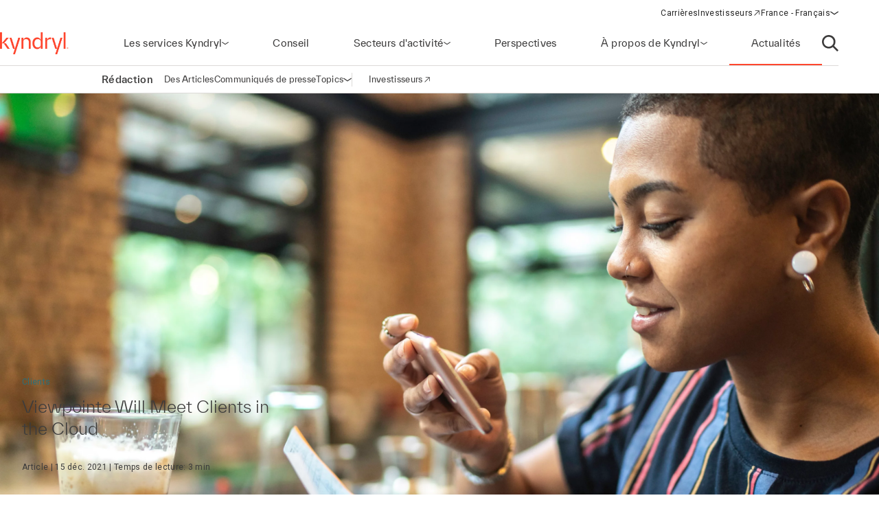

--- FILE ---
content_type: application/javascript; charset=UTF-8
request_url: https://www.kyndryl.com/cdn-cgi/challenge-platform/h/b/scripts/jsd/d251aa49a8a3/main.js?
body_size: 9290
content:
window._cf_chl_opt={AKGCx8:'b'};~function(Q7,jk,jO,jM,jS,jN,jR,ja,Q1,Q3){Q7=J,function(l,d,QM,Q6,j,Q){for(QM={l:370,d:333,j:319,Q:255,H:337,P:365,n:182,L:244,Y:383,C:332},Q6=J,j=l();!![];)try{if(Q=-parseInt(Q6(QM.l))/1*(-parseInt(Q6(QM.d))/2)+parseInt(Q6(QM.j))/3*(-parseInt(Q6(QM.Q))/4)+-parseInt(Q6(QM.H))/5+-parseInt(Q6(QM.P))/6*(-parseInt(Q6(QM.n))/7)+parseInt(Q6(QM.L))/8+parseInt(Q6(QM.Y))/9+-parseInt(Q6(QM.C))/10,d===Q)break;else j.push(j.shift())}catch(H){j.push(j.shift())}}(h,791900),jk=this||self,jO=jk[Q7(382)],jM={},jM[Q7(273)]='o',jM[Q7(165)]='s',jM[Q7(145)]='u',jM[Q7(272)]='z',jM[Q7(137)]='n',jM[Q7(136)]='I',jM[Q7(208)]='b',jS=jM,jk[Q7(387)]=function(j,Q,H,P,Qo,QU,Qw,QJ,L,C,K,I,D,y,F){if(Qo={l:152,d:321,j:210,Q:281,H:179,P:193,n:281,L:179,Y:290,C:266,m:279,K:290,I:266,b:214,D:195,y:386,F:185,g:357,z:309,W:340,T:296,f:147,A:226,V:212,e:343},QU={l:287,d:185,j:199,Q:316,H:330,P:316},Qw={l:188,d:369,j:240,Q:162},QJ=Q7,L={'WiHrH':function(g,z){return z===g},'JKmlf':function(g,z){return g+z},'GYhVl':function(g,z){return g<z},'IcJOW':QJ(Qo.l),'MSyZi':QJ(Qo.d),'sCqEn':function(g,z,W,T){return g(z,W,T)},'VTKrM':function(g,z){return g(z)},'QsMsM':QJ(Qo.j),'PayOJ':function(g,z){return g+z},'Pgdiq':function(g,z,W){return g(z,W)}},Q===null||void 0===Q)return P;for(C=jG(Q),j[QJ(Qo.Q)][QJ(Qo.H)]&&(C=C[QJ(Qo.P)](j[QJ(Qo.n)][QJ(Qo.L)](Q))),C=j[QJ(Qo.Y)][QJ(Qo.C)]&&j[QJ(Qo.m)]?j[QJ(Qo.K)][QJ(Qo.I)](new j[(QJ(Qo.m))](C)):function(z,Qd,W){for(Qd=QJ,z[Qd(QU.l)](),W=0;W<z[Qd(QU.d)];L[Qd(QU.j)](z[W],z[L[Qd(QU.Q)](W,1)])?z[Qd(QU.H)](L[Qd(QU.P)](W,1),1):W+=1);return z}(C),K='nAsAaAb'.split('A'),K=K[QJ(Qo.b)][QJ(Qo.D)](K),I=0;L[QJ(Qo.y)](I,C[QJ(Qo.F)]);I++)if(L[QJ(Qo.g)]===L[QJ(Qo.z)])return null;else(D=C[I],y=L[QJ(Qo.W)](jc,j,Q,D),L[QJ(Qo.T)](K,y))?(F='s'===y&&!j[QJ(Qo.f)](Q[D]),L[QJ(Qo.A)]===H+D?Y(H+D,y):F||Y(L[QJ(Qo.V)](H,D),Q[D])):L[QJ(Qo.e)](Y,H+D,y);return P;function Y(z,W,Ql){Ql=QJ,Object[Ql(Qw.l)][Ql(Qw.d)][Ql(Qw.j)](P,W)||(P[W]=[]),P[W][Ql(Qw.Q)](z)}},jN=Q7(236)[Q7(303)](';'),jR=jN[Q7(214)][Q7(195)](jN),jk[Q7(335)]=function(j,Q,r4,Qj,H,P,n,L,Y,C){for(r4={l:362,d:178,j:190,Q:250,H:362,P:185,n:178,L:185,Y:300,C:162,m:190,K:251},Qj=Q7,H={},H[Qj(r4.l)]=function(m,K){return m<K},H[Qj(r4.d)]=function(m,K){return m===K},H[Qj(r4.j)]=function(m,K){return m+K},P=H,n=Object[Qj(r4.Q)](Q),L=0;P[Qj(r4.H)](L,n[Qj(r4.P)]);L++)if(Y=n[L],P[Qj(r4.n)]('f',Y)&&(Y='N'),j[Y]){for(C=0;C<Q[n[L]][Qj(r4.L)];-1===j[Y][Qj(r4.Y)](Q[n[L]][C])&&(jR(Q[n[L]][C])||j[Y][Qj(r4.C)](P[Qj(r4.m)]('o.',Q[n[L]][C]))),C++);}else j[Y]=Q[n[L]][Qj(r4.K)](function(m){return'o.'+m})},ja=null,Q1=Q0(),Q3=function(HZ,He,HV,Hq,QW,d,j,Q,H){return HZ={l:283,d:144},He={l:322,d:352,j:329,Q:154,H:220,P:356,n:302,L:346,Y:384,C:183,m:162,K:352,I:289,b:329,D:213,y:341,F:261,g:302,z:269,W:157,T:360,f:264,A:175,V:310,e:367},HV={l:356,d:185},Hq={l:185,d:310,j:188,Q:369,H:240,P:240,n:381,L:162,Y:220,C:381,m:268,K:230,I:162,b:334,D:254,y:363,F:184,g:229,z:157,W:352,T:289,f:229,A:209,V:162,e:352,Z:188,X:369,k:240,O:381,M:162,S:381,x:167,c:194,G:162,N:254,R:220,i:346,a:302,B:363,v:356,s:163,E:157,U:360},QW=Q7,d={'XaoZf':function(P,n){return P(n)},'SmPGa':function(P,n){return P>n},'phvDk':function(P,n){return n==P},'XhbOi':function(P,n){return P(n)},'vPHVO':function(P,n){return P<n},'rkdcO':function(P,n){return n|P},'vZoeg':function(P,n){return P<<n},'vhqyo':function(P,n){return n==P},'TnBgk':function(P,n){return P-n},'aoWHP':function(P,n){return P&n},'YuqoH':function(P,n){return P-n},'PVKJA':function(P,n){return P>n},'YeIZB':function(P,n){return P==n},'aJhQq':function(P,n){return P==n},'qIKoP':function(P,n){return P<n},'dFGtr':function(P,n){return P==n},'wZpQk':function(P,n){return P(n)},'mdlgO':function(P,n){return P(n)},'zJnhN':function(P,n){return n!=P},'ecJat':function(P,n){return n==P},'BYrqa':function(P,n){return P(n)},'yzaXy':function(P,n){return P<n},'SFMfH':function(P,n){return P<n},'SKYuo':function(P,n){return P(n)},'pDdCG':function(P,n){return P*n},'eyadZ':function(P,n){return P(n)},'ybHgy':function(P,n){return P===n},'LOnuO':function(P,n){return P+n},'DnuUb':function(P,n){return n==P}},j=String[QW(HZ.l)],Q={'h':function(P,HT){return HT={l:304,d:310},P==null?'':Q.g(P,6,function(n,QT){return QT=J,QT(HT.l)[QT(HT.d)](n)})},'g':function(P,L,Y,Qf,C,K,I,D,y,F,z,W,T,A,V,Z,X,O){if(Qf=QW,P==null)return'';for(K={},I={},D='',y=2,F=3,z=2,W=[],T=0,A=0,V=0;V<P[Qf(Hq.l)];V+=1)if(Z=P[Qf(Hq.d)](V),Object[Qf(Hq.j)][Qf(Hq.Q)][Qf(Hq.H)](K,Z)||(K[Z]=F++,I[Z]=!0),X=D+Z,Object[Qf(Hq.j)][Qf(Hq.Q)][Qf(Hq.H)](K,X))D=X;else{if(Object[Qf(Hq.j)][Qf(Hq.Q)][Qf(Hq.P)](I,D)){if(256>D[Qf(Hq.n)](0)){for(C=0;C<z;T<<=1,L-1==A?(A=0,W[Qf(Hq.L)](d[Qf(Hq.Y)](Y,T)),T=0):A++,C++);for(O=D[Qf(Hq.C)](0),C=0;d[Qf(Hq.m)](8,C);T=T<<1|1.34&O,d[Qf(Hq.K)](A,L-1)?(A=0,W[Qf(Hq.I)](d[Qf(Hq.b)](Y,T)),T=0):A++,O>>=1,C++);}else{for(O=1,C=0;d[Qf(Hq.D)](C,z);T=d[Qf(Hq.y)](d[Qf(Hq.F)](T,1),O),d[Qf(Hq.g)](A,d[Qf(Hq.z)](L,1))?(A=0,W[Qf(Hq.L)](Y(T)),T=0):A++,O=0,C++);for(O=D[Qf(Hq.n)](0),C=0;16>C;T=d[Qf(Hq.y)](T<<1,O&1),d[Qf(Hq.g)](A,L-1)?(A=0,W[Qf(Hq.I)](Y(T)),T=0):A++,O>>=1,C++);}y--,y==0&&(y=Math[Qf(Hq.W)](2,z),z++),delete I[D]}else for(O=K[D],C=0;C<z;T=T<<1.06|d[Qf(Hq.T)](O,1),d[Qf(Hq.f)](A,d[Qf(Hq.A)](L,1))?(A=0,W[Qf(Hq.V)](Y(T)),T=0):A++,O>>=1,C++);D=(y--,d[Qf(Hq.K)](0,y)&&(y=Math[Qf(Hq.e)](2,z),z++),K[X]=F++,d[Qf(Hq.b)](String,Z))}if(D!==''){if(Object[Qf(Hq.Z)][Qf(Hq.X)][Qf(Hq.k)](I,D)){if(256>D[Qf(Hq.O)](0)){for(C=0;C<z;T<<=1,L-1==A?(A=0,W[Qf(Hq.M)](Y(T)),T=0):A++,C++);for(O=D[Qf(Hq.S)](0),C=0;d[Qf(Hq.x)](8,C);T=O&1.57|T<<1.32,d[Qf(Hq.c)](A,L-1)?(A=0,W[Qf(Hq.G)](Y(T)),T=0):A++,O>>=1,C++);}else{for(O=1,C=0;d[Qf(Hq.N)](C,z);T=O|T<<1.88,L-1==A?(A=0,W[Qf(Hq.L)](d[Qf(Hq.R)](Y,T)),T=0):A++,O=0,C++);for(O=D[Qf(Hq.S)](0),C=0;d[Qf(Hq.x)](16,C);T=T<<1.64|d[Qf(Hq.T)](O,1),A==L-1?(A=0,W[Qf(Hq.V)](Y(T)),T=0):A++,O>>=1,C++);}y--,d[Qf(Hq.i)](0,y)&&(y=Math[Qf(Hq.W)](2,z),z++),delete I[D]}else for(O=K[D],C=0;d[Qf(Hq.a)](C,z);T=d[Qf(Hq.B)](T<<1,1&O),d[Qf(Hq.v)](A,L-1)?(A=0,W[Qf(Hq.G)](Y(T)),T=0):A++,O>>=1,C++);y--,y==0&&z++}for(O=2,C=0;C<z;T=O&1.48|T<<1,L-1==A?(A=0,W[Qf(Hq.M)](d[Qf(Hq.s)](Y,T)),T=0):A++,O>>=1,C++);for(;;)if(T<<=1,A==d[Qf(Hq.E)](L,1)){W[Qf(Hq.I)](Y(T));break}else A++;return W[Qf(Hq.U)]('')},'j':function(P,HA,Qq){return HA={l:381},Qq=QW,P==null?'':d[Qq(HV.l)]('',P)?null:Q.i(P[Qq(HV.d)],32768,function(n,QA){return QA=Qq,P[QA(HA.l)](n)})},'i':function(P,L,Y,QV,C,K,I,D,y,F,z,W,T,A,V,Z,O,X){for(QV=QW,C=[],K=4,I=4,D=3,y=[],W=d[QV(He.l)](Y,0),T=L,A=1,F=0;3>F;C[F]=F,F+=1);for(V=0,Z=Math[QV(He.d)](2,2),z=1;d[QV(He.j)](z,Z);X=W&T,T>>=1,d[QV(He.Q)](0,T)&&(T=L,W=d[QV(He.H)](Y,A++)),V|=z*(0<X?1:0),z<<=1);switch(V){case 0:for(V=0,Z=Math[QV(He.d)](2,8),z=1;z!=Z;X=W&T,T>>=1,d[QV(He.P)](0,T)&&(T=L,W=Y(A++)),V|=(d[QV(He.n)](0,X)?1:0)*z,z<<=1);O=j(V);break;case 1:for(V=0,Z=Math[QV(He.d)](2,16),z=1;Z!=z;X=T&W,T>>=1,d[QV(He.L)](0,T)&&(T=L,W=d[QV(He.Y)](Y,A++)),V|=(d[QV(He.C)](0,X)?1:0)*z,z<<=1);O=j(V);break;case 2:return''}for(F=C[3]=O,y[QV(He.m)](O);;){if(A>P)return'';for(V=0,Z=Math[QV(He.K)](2,D),z=1;Z!=z;X=d[QV(He.I)](W,T),T>>=1,T==0&&(T=L,W=Y(A++)),V|=(0<X?1:0)*z,z<<=1);switch(O=V){case 0:for(V=0,Z=Math[QV(He.K)](2,8),z=1;d[QV(He.b)](z,Z);X=T&W,T>>=1,0==T&&(T=L,W=Y(A++)),V|=(d[QV(He.D)](0,X)?1:0)*z,z<<=1);C[I++]=d[QV(He.y)](j,V),O=I-1,K--;break;case 1:for(V=0,Z=Math[QV(He.K)](2,16),z=1;z!=Z;X=W&T,T>>=1,T==0&&(T=L,W=d[QV(He.l)](Y,A++)),V|=d[QV(He.F)](d[QV(He.g)](0,X)?1:0,z),z<<=1);C[I++]=d[QV(He.z)](j,V),O=d[QV(He.W)](I,1),K--;break;case 2:return y[QV(He.T)]('')}if(0==K&&(K=Math[QV(He.K)](2,D),D++),C[O])O=C[O];else if(d[QV(He.f)](O,I))O=d[QV(He.A)](F,F[QV(He.V)](0));else return null;y[QV(He.m)](O),C[I++]=d[QV(He.A)](F,O[QV(He.V)](0)),K--,F=O,d[QV(He.e)](0,K)&&(K=Math[QV(He.K)](2,D),D++)}}},H={},H[QW(HZ.d)]=Q.h,H}(),Q4();function Q4(HG,Hc,HS,HM,Qe,l,d,j,Q,H){if(HG={l:299,d:177,j:377,Q:150,H:257,P:257,n:338,L:177,Y:153,C:231,m:375,K:375},Hc={l:198,d:338,j:221,Q:375},HS={l:151,d:231,j:361,Q:327,H:153,P:371},HM={l:354},Qe=Q7,l={'iEfVu':function(P,n,L){return P(n,L)},'GSMGa':Qe(HG.l),'YVRHz':function(P){return P()},'oqWdb':function(P){return P()},'QvGXt':Qe(HG.d),'hQSho':Qe(HG.j)},d=jk[Qe(HG.Q)],!d)return;if(!jU())return l[Qe(HG.H)]===l[Qe(HG.P)];(j=![],Q=function(QZ,n,L){if(QZ=Qe,n={},n[QZ(HS.l)]=l[QZ(HS.d)],L=n,QZ(HS.j)===QZ(HS.Q))j[QZ(HS.H)](L[QZ(HS.l)],Q);else if(!j){if(j=!![],!l[QZ(HS.P)](jU))return;jB(function(C,QX){QX=QZ,l[QX(HM.l)](Q5,d,C)})}},jO[Qe(HG.n)]!==Qe(HG.L))?Q():jk[Qe(HG.Y)]?jO[Qe(HG.Y)](l[Qe(HG.C)],Q):(H=jO[Qe(HG.m)]||function(){},jO[Qe(HG.K)]=function(Qk){Qk=Qe,l[Qk(Hc.l)](H),jO[Qk(Hc.d)]!==l[Qk(Hc.j)]&&(jO[Qk(Hc.Q)]=H,Q())})}function Q0(rN,Qg){return rN={l:219,d:219},Qg=Q7,crypto&&crypto[Qg(rN.l)]?crypto[Qg(rN.d)]():''}function Q2(Q,H,H4,Qz,P,n,L,Y,C,m,K,I,b){if(H4={l:187,d:161,j:355,Q:138,H:204,P:156,n:173,L:227,Y:148,C:150,m:305,K:233,I:305,b:160,D:133,y:168,F:249,g:306,z:262,W:166,T:271,f:292,A:263,V:353,e:359,Z:168,X:215,k:168,O:253,M:168,S:349,x:376,c:295,G:372,N:186,R:278,i:328,a:176,B:144,v:188,s:369,E:240,U:381,o:298,h0:162,h1:368,h2:339,h3:267,h4:342,h5:162,h6:228,h7:385,h8:162,h9:228,hh:385,hJ:162,hl:174,hd:352,hj:344,hQ:385,hr:162,hH:312,hP:203},Qz=Q7,P={'yCkAB':function(D,F){return D-F},'MJXkj':function(D,y){return D(y)},'cdqFw':function(D,F){return F|D},'flxEM':function(D,F){return F&D},'RuXgM':function(D,F){return D-F},'tikiK':function(D,F){return D|F},'xkHFD':function(D,F){return D==F},'iUVbl':function(D,y){return D(y)},'KGygW':function(D,F){return D<<F},'BFNrg':function(D,y){return D(y)},'bGomT':function(D,F){return F==D},'ARJca':Qz(H4.l),'lGdxT':function(D,F){return D+F},'QwUha':function(D,F){return D+F},'xQCBh':function(D,F){return D+F},'TWOhn':Qz(H4.d),'AVhtC':Qz(H4.j),'KCxfs':Qz(H4.Q),'KSwDS':Qz(H4.H)},!jE(0))return![];L=(n={},n[Qz(H4.P)]=Q,n[Qz(H4.n)]=H,n);try{if(P[Qz(H4.L)]!==Qz(H4.Y))Y=jk[Qz(H4.C)],C=P[Qz(H4.m)](P[Qz(H4.K)](P[Qz(H4.I)](P[Qz(H4.b)](Qz(H4.D),jk[Qz(H4.y)][Qz(H4.F)]),P[Qz(H4.g)]),Y.r),P[Qz(H4.z)]),m=new jk[(Qz(H4.W))](),m[Qz(H4.T)](P[Qz(H4.f)],C),m[Qz(H4.A)]=2500,m[Qz(H4.V)]=function(){},K={},K[Qz(H4.e)]=jk[Qz(H4.Z)][Qz(H4.e)],K[Qz(H4.X)]=jk[Qz(H4.k)][Qz(H4.X)],K[Qz(H4.O)]=jk[Qz(H4.M)][Qz(H4.O)],K[Qz(H4.S)]=jk[Qz(H4.Z)][Qz(H4.x)],K[Qz(H4.c)]=Q1,I=K,b={},b[Qz(H4.G)]=L,b[Qz(H4.N)]=I,b[Qz(H4.R)]=P[Qz(H4.i)],m[Qz(H4.a)](Q3[Qz(H4.B)](b));else{if(hB[Qz(H4.v)][Qz(H4.s)][Qz(H4.E)](hv,ht)){if(256>lb[Qz(H4.U)](0)){for(dV=0;de<dZ;dk<<=1,dO==P[Qz(H4.o)](dM,1)?(dS=0,dx[Qz(H4.h0)](P[Qz(H4.h1)](dc,dG)),dN=0):dR++,dX++);for(di=da[Qz(H4.U)](0),dB=0;8>dv;ds=P[Qz(H4.h2)](dE<<1.66,P[Qz(H4.h3)](dw,1)),dU==P[Qz(H4.h4)](j0,1)?(j1=0,j2[Qz(H4.h5)](j3(j4)),j5=0):j6++,j7>>=1,dt++);}else{for(j8=1,j9=0;jh<jJ;jd=P[Qz(H4.h6)](jj<<1.1,jQ),P[Qz(H4.h7)](jr,jH-1)?(jP=0,jn[Qz(H4.h8)](jL(jY)),jC=0):jm++,jp=0,jl++);for(jK=jI[Qz(H4.U)](0),ju=0;16>jb;jy=P[Qz(H4.h9)](jF<<1.05,jg&1),P[Qz(H4.hh)](jz,jW-1)?(jT=0,jf[Qz(H4.hJ)](P[Qz(H4.hl)](jq,jA)),jV=0):je++,jZ>>=1,jD++);}dF--,dg==0&&(dz=dW[Qz(H4.hd)](2,dT),df++),delete dq[dA]}else for(l6=l7[l8],l9=0;lh<lJ;ld=P[Qz(H4.hj)](lj,1)|1.02&lQ,P[Qz(H4.hQ)](lr,lH-1)?(lP=0,ln[Qz(H4.hr)](P[Qz(H4.hH)](lL,lY)),lC=0):lm++,lp>>=1,ll++);lK--,P[Qz(H4.hP)](0,lI)&&lu++}}catch(y){}}function ji(r6,QQ,j,Q,H,P,n,L,Y,C){j=(r6={l:313,d:216,j:141,Q:241,H:303,P:307,n:142,L:232,Y:222,C:205,m:149,K:318,I:246,b:197,D:378,y:197,F:206,g:201,z:181},QQ=Q7,{'hfDtN':QQ(r6.l),'oSmjR':QQ(r6.d),'xGZTF':QQ(r6.j),'gnPPR':function(m,K,I,b,D){return m(K,I,b,D)}});try{for(Q=j[QQ(r6.Q)][QQ(r6.H)]('|'),H=0;!![];){switch(Q[H++]){case'0':P[QQ(r6.P)]='-1';continue;case'1':L=pRIb1(Y,P[QQ(r6.n)],'d.',L);continue;case'2':P[QQ(r6.L)]=QQ(r6.Y);continue;case'3':L=pRIb1(Y,Y[j[QQ(r6.C)]]||Y[j[QQ(r6.m)]],'n.',L);continue;case'4':P=jO[QQ(r6.K)](QQ(r6.I));continue;case'5':jO[QQ(r6.b)][QQ(r6.D)](P);continue;case'6':return n={},n.r=L,n.e=null,n;case'7':L={};continue;case'8':jO[QQ(r6.y)][QQ(r6.F)](P);continue;case'9':Y=P[QQ(r6.g)];continue;case'10':L=j[QQ(r6.z)](pRIb1,Y,Y,'',L);continue}break}}catch(m){return C={},C.r={},C.e=m,C}}function jE(l,rK,Qm){return rK={l:276},Qm=Q7,Math[Qm(rK.l)]()<l}function jt(rj,Qn,d,j){return rj={l:311},Qn=Q7,d={},d[Qn(rj.l)]=function(Q,H){return Q!==H},j=d,j[Qn(rj.l)](jv(),null)}function jB(l,rJ,rh,Qr,d,j,H){if(rJ={l:246,d:265,j:286,Q:225,H:358,P:325,n:150,L:315,Y:242,C:223},rh={l:301,d:277,j:135,Q:141,H:207,P:323,n:326,L:189,Y:364,C:270,m:318,K:232,I:222,b:307,D:197,y:378,F:201,g:216,z:135,W:142,T:206,f:263},Qr=Q7,d={'zCcxG':Qr(rJ.l),'iwEcx':Qr(rJ.d),'yjtwv':function(Q,H){return Q===H},'dZeVN':function(Q,H){return H!==Q},'BolDa':Qr(rJ.j),'YFXXV':function(Q,H,P){return Q(H,P)},'kVivj':Qr(rJ.Q)},j=ji(),jo(j.r,function(Q,QH,H,P,L,Y,C,m){if(QH=Qr,H={},H[QH(rh.l)]=d[QH(rh.d)],H[QH(rh.j)]=QH(rh.Q),P=H,d[QH(rh.H)]!==QH(rh.P)){if(d[QH(rh.n)](typeof l,QH(rh.L))){if(d[QH(rh.Y)](QH(rh.C),QH(rh.C)))return L=n[QH(rh.m)](P[QH(rh.l)]),L[QH(rh.K)]=QH(rh.I),L[QH(rh.b)]='-1',L[QH(rh.D)][QH(rh.y)](L),Y=L[QH(rh.F)],C={},C=Y(Y,Y,'',C),C=C(Y,Y[QH(rh.g)]||Y[P[QH(rh.z)]],'n.',C),C=m(Y,L[QH(rh.W)],'d.',C),K[QH(rh.D)][QH(rh.T)](L),m={},m.r=C,m.e=null,m;else l(Q)}js()}else d(QH(rh.f))}),j.e){if(d[Qr(rJ.H)]===Qr(rJ.P))return H=Q[Qr(rJ.n)],H[Qr(rJ.L)](+P(H.t));else d[Qr(rJ.Y)](Q2,d[Qr(rJ.C)],j.e)}}function Q5(Q,H,HN,QO,P,n,L,Y){if(HN={l:237,d:373,j:351,Q:373,H:278,P:256,n:200,L:274,Y:238,C:159,m:278,K:256,I:274,b:293,D:297},QO=Q7,P={},P[QO(HN.l)]=QO(HN.d),n=P,!Q[QO(HN.j)])return;H===QO(HN.Q)?(L={},L[QO(HN.H)]=QO(HN.P),L[QO(HN.n)]=Q.r,L[QO(HN.L)]=n[QO(HN.l)],jk[QO(HN.Y)][QO(HN.C)](L,'*')):(Y={},Y[QO(HN.m)]=QO(HN.K),Y[QO(HN.n)]=Q.r,Y[QO(HN.I)]=QO(HN.b),Y[QO(HN.D)]=H,jk[QO(HN.Y)][QO(HN.C)](Y,'*'))}function js(rp,QL,l,d,rY,Q,rC,H){if(rp={l:225,d:280,j:217,Q:134,H:139,P:192,n:185,L:300,Y:314,C:162,m:251,K:218,I:248,b:158,D:345,y:234},QL=Q7,l={'iuZZd':function(j,Q){return j+Q},'pLYtc':function(j,Q){return j(Q)},'iCSEJ':function(j){return j()},'whJZM':QL(rp.l),'gQTDD':function(j,Q){return Q===j},'eKata':function(j,Q){return Q!==j},'NXTol':QL(rp.d),'XkOcS':QL(rp.j),'yuzWZ':function(j,Q){return j*Q}},d=jv(),l[QL(rp.Q)](d,null)){if(l[QL(rp.H)](l[QL(rp.P)],QL(rp.d))){if(rY={l:348},Q=A[V],Q==='f'&&(Q='N'),H[Q]){for(H=0;H<Z[X[k]][QL(rp.n)];-1===O[Q][QL(rp.L)](M[S[x]][H])&&(l[QL(rp.Y)](c,G[N[R]][H])||i[Q][QL(rp.C)]('o.'+a[B[v]][H])),H++);}else s[Q]=E[U[o]][QL(rp.m)](function(h3,QY){return QY=QL,l[QY(rY.l)]('o.',h3)})}else return}ja&&(QL(rp.K)===l[QL(rp.I)]?(rC={l:189},H=l[QL(rp.b)](n),L(H.r,function(g,QC){QC=QL,typeof I===QC(rC.l)&&y(g),D()}),H.e&&I(l[QL(rp.D)],H.e)):clearTimeout(ja));ja=setTimeout(function(){jB()},l[QL(rp.y)](d,1e3))}function jo(l,d,rG,rc,rx,rW,QI,j,Q,H,P){rG={l:373,d:150,j:260,Q:168,H:166,P:271,n:138,L:133,Y:168,C:249,m:288,K:351,I:263,b:353,D:155,y:380,F:191,g:252,z:146,W:146,T:191,f:176,A:144,V:171},rc={l:336},rx={l:196,d:243,j:317,Q:235,H:258,P:324,n:303,L:259,Y:352,C:188,m:369,K:240,I:172,b:381,D:164,y:162,F:381,g:202,z:245,W:294,T:366,f:374,A:162,V:347,e:381,Z:180,X:285,k:347,O:291,M:162,S:350,x:284},rW={l:308,d:263},QI=Q7,j={'kkRdf':function(n,L){return n(L)},'dnYIF':function(n,L){return n>L},'KXuNK':function(n,L){return n<<L},'yhzku':function(n,L){return n(L)},'mtdAt':QI(rG.l),'diNPu':function(n,L){return n+L},'Lzbth':function(n){return n()}},Q=jk[QI(rG.d)],console[QI(rG.j)](jk[QI(rG.Q)]),H=new jk[(QI(rG.H))](),H[QI(rG.P)](QI(rG.n),QI(rG.L)+jk[QI(rG.Y)][QI(rG.C)]+QI(rG.m)+Q.r),Q[QI(rG.K)]&&(H[QI(rG.I)]=5e3,H[QI(rG.b)]=function(Qu){Qu=QI,j[Qu(rW.l)](d,Qu(rW.d))}),H[QI(rG.D)]=function(rV,rf,Qy,n,Y,C,m){if(rV={l:169},rf={l:170},Qy=QI,n={'ZciBg':function(L,Y){return L==Y},'ASJwK':function(L,Y,Qb){return Qb=J,j[Qb(rf.l)](L,Y)},'yudep':function(L,Y){return L-Y},'PXqCA':function(L,Y){return Y|L},'fBhxa':function(L,Y,QD){return QD=J,j[QD(rV.l)](L,Y)},'ekShS':function(L,Y){return Y&L},'xDWJn':function(L,Y){return L==Y},'jZNeb':function(L,Y){return L<Y},'KEGlz':function(L,Y){return L(Y)},'FYpps':function(L,Y){return Y|L},'fVnqr':function(L,Y){return L<<Y},'LTrdV':function(L,Y){return Y|L}},H[Qy(rx.l)]>=200&&H[Qy(rx.l)]<300){if(Qy(rx.d)!==Qy(rx.j))j[Qy(rx.Q)](d,j[Qy(rx.H)]);else for(Y=Qy(rx.P)[Qy(rx.n)]('|'),C=0;!![];){switch(Y[C++]){case'0':lh--;continue;case'1':lr[lH]=lP++;continue;case'2':ln=lL(lY);continue;case'3':n[Qy(rx.L)](0,lJ)&&(ll=ld[Qy(rx.Y)](2,lj),lQ++);continue;case'4':if(hR[Qy(rx.C)][Qy(rx.m)][Qy(rx.K)](hi,ha)){if(n[Qy(rx.I)](256,lC[Qy(rx.b)](0))){for(dp=0;dK<dI;db<<=1,dD==n[Qy(rx.D)](dy,1)?(dF=0,dg[Qy(rx.y)](dz(dW)),dT=0):df++,du++);for(m=dq[Qy(rx.F)](0),dA=0;8>dV;dZ=n[Qy(rx.g)](n[Qy(rx.z)](dX,1),n[Qy(rx.W)](m,1)),n[Qy(rx.T)](dk,dO-1)?(dM=0,dS[Qy(rx.y)](dx(dc)),dG=0):dN++,m>>=1,de++);}else{for(m=1,dR=0;n[Qy(rx.f)](di,da);dv=dt<<1.8|m,ds==dE-1?(dw=0,dU[Qy(rx.A)](n[Qy(rx.V)](j0,j1)),j2=0):j3++,m=0,dB++);for(m=j4[Qy(rx.e)](0),j5=0;16>j6;j8=n[Qy(rx.Z)](n[Qy(rx.X)](j9,1),1.37&m),jh==jJ-1?(jl=0,jd[Qy(rx.y)](n[Qy(rx.k)](jj,jQ)),jr=0):jH++,m>>=1,j7++);}dr--,n[Qy(rx.L)](0,dH)&&(dP=dn[Qy(rx.Y)](2,dL),dY++),delete dC[dm]}else for(m=Jt[Js],JE=0;Jw<JU;l0=n[Qy(rx.O)](n[Qy(rx.X)](l1,1),1&m),n[Qy(rx.L)](l2,l3-1)?(l4=0,l5[Qy(rx.M)](l6(l7)),l8=0):l9++,m>>=1,Jo++);continue}break}}else d(j[Qy(rx.S)](Qy(rx.x),H[Qy(rx.l)]))},H[QI(rG.y)]=function(QF){QF=QI,d(QF(rc.l))},P={'t':j[QI(rG.F)](jw),'lhr':jO[QI(rG.g)]&&jO[QI(rG.g)][QI(rG.z)]?jO[QI(rG.g)][QI(rG.W)]:'','api':Q[QI(rG.K)]?!![]:![],'c':j[QI(rG.T)](jt),'payload':l},H[QI(rG.f)](Q3[QI(rG.A)](JSON[QI(rG.V)](P)))}function J(l,d,j,Q){return l=l-133,j=h(),Q=j[l],Q}function jw(rI,Qp,l){return rI={l:150,d:315},Qp=Q7,l=jk[Qp(rI.l)],Math[Qp(rI.d)](+atob(l.t))}function jU(ru,QK,l,d,j){return ru={l:315,d:320},QK=Q7,l=3600,d=jw(),j=Math[QK(ru.l)](Date[QK(ru.d)]()/1e3),j-d>l?![]:!![]}function jc(j,Q,H,QN,Q9,P,n,L,Y){n=(QN={l:282,d:273,j:331,Q:189,H:239,P:247,n:290,L:140,Y:189},Q9=Q7,P={},P[Q9(QN.l)]=Q9(QN.d),P[Q9(QN.j)]=Q9(QN.Q),P[Q9(QN.H)]=function(C,m){return C===m},P);try{L=Q[H]}catch(C){return'i'}if(null==L)return void 0===L?'u':'x';if(n[Q9(QN.l)]==typeof L)try{if(n[Q9(QN.j)]==typeof L[Q9(QN.P)])return L[Q9(QN.P)](function(){}),'p'}catch(m){}return j[Q9(QN.n)][Q9(QN.L)](L)?'a':L===j[Q9(QN.n)]?'D':n[Q9(QN.H)](!0,L)?'T':L===!1?'F':(Y=typeof L,Q9(QN.Y)==Y?jx(j,L)?'N':'f':jS[Y]||'?')}function jG(l,QR,Qh,d){for(QR={l:193,d:250,j:379},Qh=Q7,d=[];l!==null;d=d[Qh(QR.l)](Object[Qh(QR.d)](l)),l=Object[Qh(QR.j)](l));return d}function jv(rl,QP,l,d){return rl={l:150,d:137},QP=Q7,l=jk[QP(rl.l)],!l?null:(d=l.i,typeof d!==QP(rl.d)||d<30)?null:d}function jx(d,j,Qx,Q8,Q,H){return Qx={l:211,d:143,j:143,Q:188,H:275,P:240,n:300,L:224},Q8=Q7,Q={},Q[Q8(Qx.l)]=function(P,n){return P instanceof n},H=Q,H[Q8(Qx.l)](j,d[Q8(Qx.d)])&&0<d[Q8(Qx.j)][Q8(Qx.Q)][Q8(Qx.H)][Q8(Qx.P)](j)[Q8(Qx.n)](Q8(Qx.L))}function h(HR){return HR='keys,map,location,LRmiB4,vPHVO,34076HZqKTc,cloudflare-invisible,hQSho,mtdAt,ZciBg,log,pDdCG,AVhtC,timeout,ybHgy,KNGeX,from,flxEM,SmPGa,eyadZ,IoDVL,open,symbol,object,event,toString,random,zCcxG,source,Set,BcISU,Object,rweUR,fromCharCode,http-code:,fVnqr,mXLVF,sort,/jsd/oneshot/d251aa49a8a3/0.860086551805868:1769394492:eNyGvmAbS5_Fa9f3xonkCVbN7uF3VdpZ-az1Cx-IKFw/,aoWHP,Array,LTrdV,KCxfs,error,ekShS,JBxy9,VTKrM,detail,yCkAB,DOMContentLoaded,indexOf,ILJsj,qIKoP,split,X-jJYBs0A3cCkQdLteOn8FqIZ5MHzpK6RVPlmvfSo2E4DbrgNwaG+u7$Uh9Tx1iWy,lGdxT,TWOhn,tabIndex,kkRdf,MSyZi,charAt,gHMXk,BFNrg,4|2|0|5|9|7|10|3|1|8|6,pLYtc,floor,JKmlf,IJwIZ,createElement,495swuYyH,now,dMwFt,mdlgO,VDdxY,4|0|3|1|2,JDnQg,yjtwv,enDqo,KSwDS,zJnhN,splice,VTLto,14677870SQFRrq,10xVmnOb,XhbOi,rxvNi8,xhr-error,1837460oZhwIx,readyState,cdqFw,sCqEn,SKYuo,RuXgM,Pgdiq,KGygW,whJZM,aJhQq,KEGlz,iuZZd,pkLOA2,diNPu,api,pow,ontimeout,iEfVu,/invisible/jsd,dFGtr,IcJOW,BolDa,CnwA5,join,TAwOF,StnCc,rkdcO,dZeVN,12fOPwDf,xDWJn,DnuUb,MJXkj,hasOwnProperty,205859GEJfQh,YVRHz,errorInfoObject,success,jZNeb,onreadystatechange,aUjz8,tBGxm,appendChild,getPrototypeOf,onerror,charCodeAt,document,8204121sLfhvq,BYrqa,xkHFD,GYhVl,pRIb1,/cdn-cgi/challenge-platform/h/,gQTDD,FbqTz,bigint,number,POST,eKata,isArray,navigator,contentDocument,Function,aczi,undefined,href,isNaN,iHiDg,xGZTF,__CF$cv$params,JKHpr,UrnTF,addEventListener,ecJat,onload,AdeF3,TnBgk,iCSEJ,postMessage,xQCBh,/b/ov1/0.860086551805868:1769394492:eNyGvmAbS5_Fa9f3xonkCVbN7uF3VdpZ-az1Cx-IKFw/,push,wZpQk,yudep,string,XMLHttpRequest,PVKJA,_cf_chl_opt,KXuNK,dnYIF,stringify,ASJwK,TYlZ6,iUVbl,LOnuO,send,loading,elXJl,getOwnPropertyNames,FYpps,gnPPR,2700376DxNzHE,yzaXy,vZoeg,length,chctx,wybep,prototype,function,xyTKv,Lzbth,NXTol,concat,YeIZB,bind,status,body,oqWdb,WiHrH,sid,contentWindow,PXqCA,bGomT,jsd,oSmjR,removeChild,iwEcx,boolean,YuqoH,d.cookie,lXxSW,PayOJ,SFMfH,includes,SSTpq3,clientInformation,OTQND,ukuNV,randomUUID,XaoZf,QvGXt,display: none,kVivj,[native code],error on cf_chl_props,QsMsM,ARJca,tikiK,vhqyo,phvDk,GSMGa,style,QwUha,yuzWZ,yhzku,_cf_chl_opt;JJgc4;PJAn2;kJOnV9;IWJi4;OHeaY1;DqMg0;FKmRv9;LpvFx1;cAdz2;PqBHf2;nFZCC5;ddwW5;pRIb1;rxvNi8;RrrrA2;erHi9,WeaRo,parent,ZUUFY,call,hfDtN,YFXXV,YcjNX,10563312tvCXCX,fBhxa,iframe,catch,XkOcS,AKGCx8'.split(','),h=function(){return HR},h()}}()